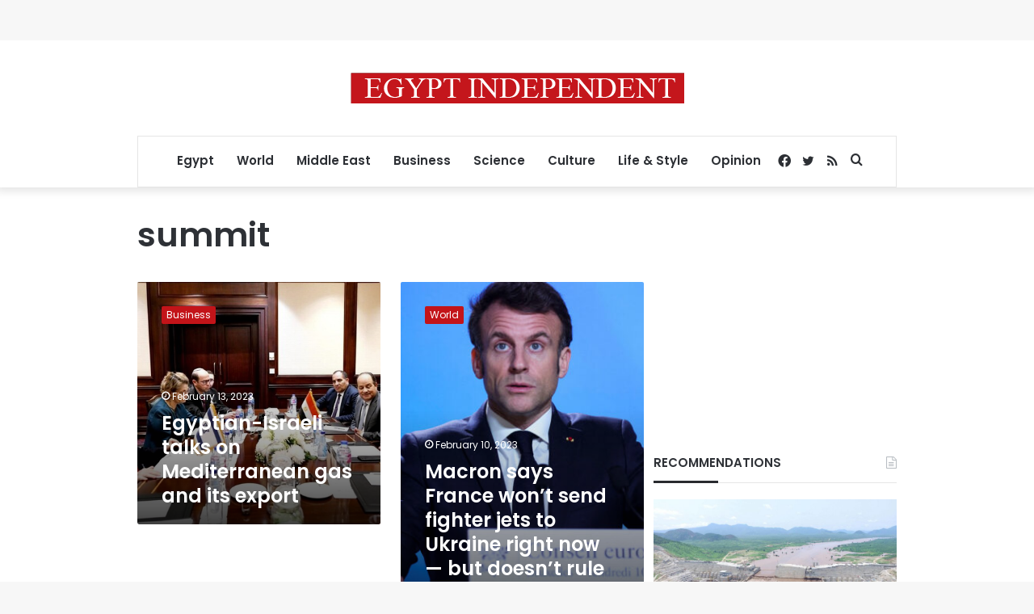

--- FILE ---
content_type: text/html; charset=utf-8
request_url: https://www.google.com/recaptcha/api2/aframe
body_size: 266
content:
<!DOCTYPE HTML><html><head><meta http-equiv="content-type" content="text/html; charset=UTF-8"></head><body><script nonce="6RsW328weH7ptimuUQdQWg">/** Anti-fraud and anti-abuse applications only. See google.com/recaptcha */ try{var clients={'sodar':'https://pagead2.googlesyndication.com/pagead/sodar?'};window.addEventListener("message",function(a){try{if(a.source===window.parent){var b=JSON.parse(a.data);var c=clients[b['id']];if(c){var d=document.createElement('img');d.src=c+b['params']+'&rc='+(localStorage.getItem("rc::a")?sessionStorage.getItem("rc::b"):"");window.document.body.appendChild(d);sessionStorage.setItem("rc::e",parseInt(sessionStorage.getItem("rc::e")||0)+1);localStorage.setItem("rc::h",'1769144496034');}}}catch(b){}});window.parent.postMessage("_grecaptcha_ready", "*");}catch(b){}</script></body></html>

--- FILE ---
content_type: application/javascript; charset=utf-8
request_url: https://fundingchoicesmessages.google.com/f/AGSKWxVFdFTIPwgqHJ0iZU9T6_8fpTx1hI7lwsnSEVsuW5L19Tr2Zr1AqTYx0IhsJOsIh0-ybpRAkR3_ibV-UF5yxqKrrW7thKDzWwWva7wvkDLnT00jZM7dA_29z91POwNO2AOE2Fyk-OV_6USmDVHxh5ULGWFMJLANYkMOatxyNRrYcI-C6TJUkdhqpvfO/__adview?/ads-07.=advertorial&/advertisement_/ad-choices-
body_size: -1289
content:
window['2dc93817-ea92-4b76-8895-1ca7d1a36549'] = true;